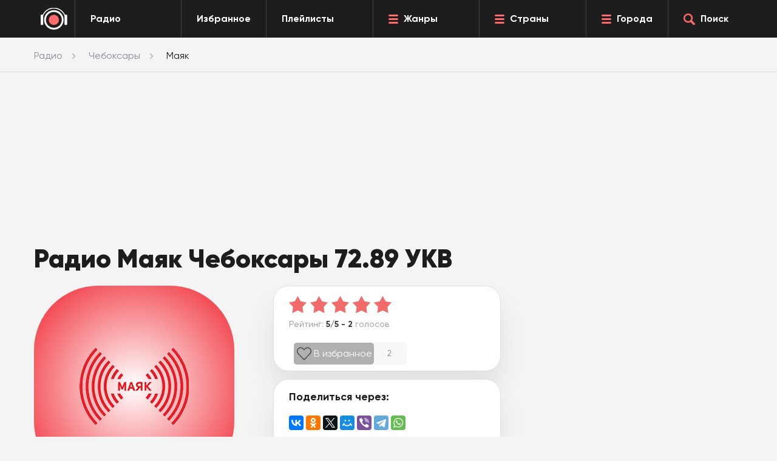

--- FILE ---
content_type: text/html; charset=UTF-8
request_url: https://topradio.me/cheboksaryi/mayak
body_size: 14060
content:
<!DOCTYPE html>
<html class="no-js  page" itemscope itemtype="http://schema.org/RadioStation" lang="ru">
<head>
    <link itemprop="url" rel="canonical" href="https://topradio.me/cheboksaryi/mayak">
    <meta charset="UTF-8" />
    <title>Радио Маяк Чебоксары 72.89 УКВ — слушать онлайн</title>
    <meta name="description" content="Слушайте радио Маяк в Чебоксарах 72.89 УКВ &#9199;&#65039; онлайн прямой эфир в хорошем качестве, бесплатно и без регистрации на TopRadio.me."/>
    <meta itemprop="description" content="Слушайте радио Маяк в Чебоксарах 72.89 УКВ &#9199;&#65039; онлайн прямой эфир в хорошем качестве, бесплатно и без регистрации на TopRadio.me.">
    <base href="https://topradio.me/" />
    <meta charset="utf-8">
    <meta http-equiv="X-UA-Compatible" content="IE=edge">
    <meta itemprop="priceRange" content="Бесплатно"/>
    <meta property="og:type" content="website">
    <meta property="og:url" content="https://topradio.me/cheboksaryi/mayak">
    <meta property="og:title" content="Радио Маяк Чебоксары 72.89 УКВ — слушать онлайн">
    <meta property="og:description" content="Слушайте радио Маяк в Чебоксарах 72.89 УКВ &#9199;&#65039; онлайн прямой эфир в хорошем качестве, бесплатно и без регистрации на TopRadio.me.">
    <meta property="og:image" content="assets/image/radio/180/">
    <meta name="viewport" content="width=device-width, initial-scale=1, maximum-scale=1" />
    
    <link rel="icon" href="favicon.ico" type="image/x-icon">
    <meta name="format-detection" content="telephone=no">
    <meta name="format-detection" content="date=no">
    <meta name="format-detection" content="address=no">
    <meta name="format-detection" content="email=no">
    <meta content="notranslate" name="google">

<script>

    document.addEventListener('DOMContentLoaded', function() {
      if (window.isMobile !== undefined) {
        // console.log(isMobile);
        if (isMobile.any) {
          var rootClasses = ' is-mobile';
          for (key in isMobile) {
            if (typeof isMobile[key] === 'boolean' && isMobile[key] && key !== 'any') rootClasses += ' is-mobile--' + key;
            if (typeof isMobile[key] === 'object' && key !== 'other') {
              for (type in isMobile[key]) {
                if (isMobile[key][type]) rootClasses += ' is-mobile--' + key + '-' + type;
              }
            }
          }
          document.documentElement.className += rootClasses;
        }
      } else {
        console.log('Классы для мобильных не добавлены: в сборке отсутствует isMobile.js');
      }
    });
    </script>
    <script>
        // Обеспечиваем поддержу XMLHttpRequest`а в IE
        var xmlVersions = new Array(
            "Msxml2.XMLHTTP.6.0",
            "MSXML2.XMLHTTP.3.0",
            "MSXML2.XMLHTTP",
            "Microsoft.XMLHTTP"
            );
        if( typeof XMLHttpRequest == "undefined" ) XMLHttpRequest = function() {
        	for(var i in xmlVersions)
        	{
        		try { return new ActiveXObject(xmlVersions[i]); }
        		catch(e) {}
        	}
        	throw new Error( "This browser does not support XMLHttpRequest." );
        };
        
        
        // Собственно, сам наш обработчик. 
        function myErrHandler(message, url, line, columnNo, error, tag = '')
        {
        	var server_url = 'logs.auto-messenger.ru/api/logs';
        	var params = "tag="+tag+"&message="+message+'&url='+url+'&line='+line+'&columnNo='+columnNo+'&error=' + JSON.stringify(error);
        	var req =  new XMLHttpRequest();
        	req.open('POST', 'https://' + server_url , true)
        	req.setRequestHeader("Content-type", "application/x-www-form-urlencoded");
        	req.send(params);
        
        	//console.log('GHJDTHZQ YF CTHDTHT ОШИБКУ!!!')
        	//console.log(message, url, line, columnNo, error, tag)
        	
        	// Чтобы подавить стандартный диалог ошибки JavaScript, 
        	// функция должна возвратить true
        	//return true;
        }
        
        //назначаем обработчик для события onerror
        // window.onerror = myErrHandler;


        function PlayerjsEvents(event,id,info){
           if(event =="loaderror" || event == "error"){
              myErrHandler('Ошибка плеера ' + event, window.location.href, 0, 0, info, 'player')
           }
        }

    </script>

    <style>
        .footer__back.lazy {
            background-image:none;
        }
    </style>
    <link rel="stylesheet" type="text/css" href="newdizine/css/style.css?v=7">
    <link rel="stylesheet" href="newdizine/css/scroll-to-top.css?1.2">
<link rel="stylesheet" href="/assets/components/ajaxform/css/default.css" type="text/css" />
<link rel="stylesheet" href="newdizine/css/easycomm-style.css?v3" type="text/css" />
<script type="text/javascript">easyCommConfig = {"ctx":"web","jsUrl":"\/assets\/components\/easycomm\/js\/web\/","cssUrl":"\/assets\/components\/easycomm\/css\/web\/","imgUrl":"\/assets\/components\/easycomm\/img\/web\/","actionUrl":"\/assets\/components\/easycomm\/action.php","reCaptchaSiteKey":""}</script>
</head><body>
<div id="vid_inpage_div" vid_inpage_pl="10087"></div>  <script type="text/javascript" src="https://videoroll.net/js/inpage_videoroll.js"></script>


  <div class="header">
    <div class="header__drop">
      <div class="dropmenu">
        <div class="center">
          <div class="dropmenu__box dropmenu__box--genres">
            <div class="dropmenu__header">Жанры</div>
             <div class="dropmenu__list"><a class="dropmenu__item" href="zhanryi-station/dzhaz">Джаз</a><a class="dropmenu__item" href="zhanryi-station/diskoteka-90">Дискотека 90</a><a class="dropmenu__item" href="zhanryi-station/pop">Поп</a><a class="dropmenu__item" href="zhanryi-station/razgovornoe">Разговорное</a><a class="dropmenu__item" href="zhanryi-station/rasslabliaiywaia">Расслабляющая</a><a class="dropmenu__item" href="zhanryi-station/retro">Ретро</a><a class="dropmenu__item" href="zhanryi-station/rok">Рок музыка</a><a class="dropmenu__item" href="zhanryi-station/rep">Рэп</a><a class="dropmenu__item" href="zhanryi-station/tanczevalnaya">Танцевальная</a><a class="dropmenu__item" href="zhanryi-station/chillout">Чилаут</a><a class="dropmenu__item" href="zhanryi-station/chanson">Шансон</a><a class="dropmenu__item" href="zhanryi-station/elektronika">Электронная</a><a class="dropmenu__item" href="zhanryi-station">Все жанры</a></div>
            </div>
          <div class="dropmenu__box dropmenu__box--country">
            <div class="dropmenu__header">Страны</div>
             <div class="dropmenu__list"><a class="dropmenu__item" href="strani/belarus">Беларусь</a><a class="dropmenu__item" href="strani/gruziya">Грузия</a><a class="dropmenu__item" href="strani/kazaxstan">Казахстан</a><a class="dropmenu__item" href="strani/polsha">Польша</a><a class="dropmenu__item" href="strani/russia">Россия</a><a class="dropmenu__item" href="strani/usa">США</a><a class="dropmenu__item" href="strani/francziya">Франция</a><a class="dropmenu__item" href="strani">Все страны</a></div>
            </div> 
          <div class="dropmenu__box dropmenu__box--cities">
            <div class="dropmenu__header">Города</div>
             <div class="dropmenu__list"><a class="dropmenu__item" href="volgograd">Волгоград</a><a class="dropmenu__item" href="voronezh">Воронеж</a><a class="dropmenu__item" href="ekaterinburg">Екатеринбург</a><a class="dropmenu__item" href="kazan">Казань</a><a class="dropmenu__item" href="krasnoyarsk">Красноярск</a><a class="dropmenu__item" href="moskva">Москва</a><a class="dropmenu__item" href="nizhnij-novgorod">Нижний Новгород</a><a class="dropmenu__item" href="novosibirsk">Новосибирск</a><a class="dropmenu__item" href="omsk">Омск</a><a class="dropmenu__item" href="perm">Пермь</a><a class="dropmenu__item" href="rostov-na-donu">Ростов-на-Дону</a><a class="dropmenu__item" href="samara">Самара</a><a class="dropmenu__item" href="sankt-peterburg">Санкт-Петербург</a><a class="dropmenu__item" href="ufa">Уфа</a><a class="dropmenu__item" href="chelyabinsk">Челябинск</a><a class="dropmenu__item" href="goroda">Все города</a></div>
           </div>
        </div>
      </div>
      <div class="finder">
        <div class="center">
          <form class="finder__content" name="search" action="rezultatyi-poiska" method="GET" id="ajax_search">
            <div class="finder__input"><input class="input" id="searchInput" type="text" name="query" value="" placeholder="Запрос.." autocomplete="off"></div>
            <div class="finder__button"><button class="btn  btn--red finder__btn" type="submit"><span class="icon icon-search-white"></span></button></div>
          </form>
          <ul class="search_result" id="result"></ul>
        </div>
      </div>
    </div>
    <div class="center2">
      <div class="header__box">
        <div class="header__logo"><a class="logo" href="/" style="display: -webkit-flex;
    display: -moz-flex;
    display: -ms-flex;
    display: -o-flex;
    display: flex;
    height: 100%;
    align-items: center;"><img class="logo__img" src="newdizine/img/logo.png" style="margin:auto" alt="#"></a></div>
        <div class="header__allradio">
          <a class="header-button" href="/">
            <div class="header-button__text">Радио</div>
          </a>
        </div>
        <div class="header__favorite">
          <a class="header-button" href="https://topradio.me/favorites">
            <div class="header-button__text">Избранное</div>
          </a>
        </div>
        <div class="header__allradio">
          <a class="header-button" href="https://topradio.me/play-list">
            <div class="header-button__text">Плейлисты</div>
          </a>
        </div>
        <div class="header__genres">
          <a class="header-button" href="zhanryi-station" data-toggle-dropmenu="genres">
            <div class="header-button__icon icon icon-burger"></div>
            <div class="header-button__text">Жанры</div>
          </a>
        </div>
           <div class="header__genres">
          <a class="header-button" href="strani" data-toggle-dropmenu="country">
            <div class="header-button__icon icon icon-burger"></div>
            <div class="header-button__text">Страны</div>
          </a>
        </div>  
        <div class="header__cities">
          <a class="header-button" href="goroda" data-toggle-dropmenu="cities">
            <div class="header-button__icon icon icon-burger"></div>
            <div class="header-button__text">Города</div>
          </a>
        </div>
        <div class="header__search">
          <a class="header-button search-js" href="#">
            <div class="header-button__icon icon icon-search-red"></div>
            <div class="header-button__text">Поиск</div>
          </a>
        </div>
        <div class="header__menu--mobile">
          <a class="burgermobile burgermobile-js" href="javascript:void(0)">
            <div class="burgermobile__icon icon-burger"></div>
          </a>
        </div>
        <div class="header__search--mobile search-js">
          <a class="searchmobile" href="javascript:void(0)">
            <div class="icon icon-search-red"></div>
          </a>
        </div>
      </div>
    </div>
  </div>  <div class="layout page-chanel">
    <div class="page__breadcrumbs">
<ul itemscope itemtype="http://schema.org/BreadcrumbList" class="breadcrumbs" aria-label="Breadcrumb" role="navigation" ><div class="center"><li itemprop="itemListElement" itemscope itemtype="http://schema.org/ListItem" class="breadcrumbs__item"><a itemprop="item" href="https://topradio.me" class="breadcrumbs__link"><span itemprop="name">Радио</span></a><meta itemprop="position" content="1" /></li><li itemprop="itemListElement" itemscope itemtype="http://schema.org/ListItem" class="breadcrumbs__item"><a itemprop="item" href="cheboksaryi" class="breadcrumbs__link"><span itemprop="name">Чебоксары</span></a><meta itemprop="position" content="2" /></li><li class="breadcrumbs__item" itemprop="itemListElement" itemscope itemtype="http://schema.org/ListItem"><span class="breadcrumbs__span" itemprop="name">Маяк</span></a><meta itemprop="position" content="3" /></li></div></ul>
</div>    <div class="box">
      <div class="box__content">
        <div class="center">
            <!-- Yandex.RTB -->
                  <script>window.yaContextCb=window.yaContextCb||[]</script>
                  <script src="https://yandex.ru/ads/system/context.js" async></script>
                  
            <div class="ads_R" style="height:250px; max-width: 1100px">
        			<!-- Yandex.RTB R-A-1582973-1 -->
                <div id="yandex_rtb_R-A-1582973-1"></div>
                <script>
                window.yaContextCb.push(() => {
                Ya.Context.AdvManager.render({
                "blockId": "R-A-1582973-1",
                "renderTo": "yandex_rtb_R-A-1582973-1"
            })
        })
                </script>	
    				</div>  
          <div class="page-chanel__radio">
            <div class="radio__head">
              
            </div>
            <div class="row">
              <div class="col-xs-12 col-sm-12 col-md-8">
                <div class="radio">
                  <div class="radio__title">
                    <h1 class="h1">Радио Маяк Чебоксары 72.89 УКВ</h1>
                  </div>
                  <div class="radio__content">
                    <div class="radio__l">
                      <div class="radiologo" style="background: -moz-radial-gradient(circle, #ffffff 0%,  #6170c1  100%); background: -webkit-radial-gradient(circle,  #ffffff 0%,  #6170c1 100%); background: radial-gradient(circle,  #ffffff 0%,  #F0232D  100%);">
                          <img itemprop="image" class="radiologo__img" src="assets/image/radio/180/radio_mayak_ru.webp" alt="Радио Маяк Чебоксары логотип" />
                      </div>
                      
<style>
    #player_new {
      background-color: #f4f4f4;
    }
    .playerJs-volume {
        vertical-align: top;
        margin-top: 38px;
    }
    #play {
        cursor: pointer;
    }
    #pause {
        display:none;
        cursor: pointer;
    }
    #load {
        display:none;
        cursor: pointer;
    }
    input[type=range] {
appearance: none;
    height: 10px;
    outline: none;
   
    max-width: 100px;
    margin-left: 0;
    margin-top: 44px;
}

#volumeMute {
    color: #afe9f8;
    display: none;
    vertical-align: top;
    margin-top: 25px;
    cursor: pointer;
}
#volumeUp {
    color: #35687f;
    display: inline-block;
    vertical-align: top;
    margin-top: 25px;
    cursor: pointer;
}
#volumeOff {
    color: #35687f;
    display: none;
    vertical-align: top;
    margin-top: 25px;
    cursor: pointer;
}
#volumeDown {
    color: #35687f;
    display: none;
    vertical-align: top;
    margin-top: 25px;
    cursor: pointer;
}


</style>
<div id="player_new">
                              <svg xml:space="preserve" id="play" class="button-play" viewBox="0 0 100 100" y="0" x="0" xmlns="http://www.w3.org/2000/svg" version="1.1" width="100px" height="100px" xmlns:xlink="http://www.w3.org/1999/xlink" style="width: 100px;height: 100px;background-size:initial;background-repeat-y:initial;background-repeat-x:initial;background-position-y:initial;background-position-x:initial;background-origin:initial;background-image:initial;background-color:rgb(244, 244, 244);background-clip:initial;background-attachment:initial;animation-play-state:paused;"><g class="ldl-scale" style="transform-origin:50% 50%;transform:rotate(0deg) scale(1, 1);animation-play-state:paused"><circle fill="#333" r="39" cy="50" cx="50" style="fill:rgb(221, 83, 83);animation-play-state:paused"></circle>
<path fill="#fefefe" d="M73.265 51.254l-35.594 20.55A1.447 1.447 0 0 1 35.5 70.55v-41.1a1.448 1.448 0 0 1 2.171-1.254l35.594 20.55c.965.558.965 1.95 0 2.508z" style="fill:rgb(255, 255, 255);animation-play-state:paused"></path>
<metadata xmlns:d="" style="animation-play-state:paused"><d:name style="animation-play-state:paused"></d:name>


<d:tags style="animation-play-state:paused"></d:tags>


<d:license style="animation-play-state:paused"></d:license>


<d:slug style="animation-play-state:paused"></d:slug></metadata></g></svg><svg xml:space="preserve" id="pause" class="button-pause" viewBox="0 0 100 100" y="0" x="0" xmlns="http://www.w3.org/2000/svg" version="1.1" width="100px" height="100px" xmlns:xlink="http://www.w3.org/1999/xlink" style="width: 100px;height: 100px;background-size:initial;background-repeat-y:initial;background-repeat-x:initial;background-position-y:initial;background-position-x:initial;background-origin:initial;background-image:initial;background-color:rgb(244, 244, 244);background-clip:initial;background-attachment:initial;animation-play-state:paused;display:none;"><g class="ldl-scale" style="transform-origin:50% 50%;transform:rotate(0deg) scale(1, 1);animation-play-state:paused"><circle fill="#333" r="39" cy="50" cx="50" style="fill:rgb(221, 83, 83);animation-play-state:paused"></circle>
<path fill="#fefefe" d="M45.39 70H34.841c-.666 0-1.205-.54-1.205-1.205v-37.59c0-.666.54-1.205 1.205-1.205H45.39c.666 0 1.205.54 1.205 1.205v37.59c0 .665-.54 1.205-1.205 1.205z" style="fill:rgb(255, 255, 255);animation-play-state:paused"></path>
<path fill="#fefefe" d="M65.159 70H54.61c-.666 0-1.205-.54-1.205-1.205v-37.59c0-.666.54-1.205 1.205-1.205h10.549c.666 0 1.205.54 1.205 1.205v37.59c0 .665-.54 1.205-1.205 1.205z" style="fill:rgb(255, 255, 255);animation-play-state:paused"></path>
<metadata xmlns:d="" style="animation-play-state:paused"><d:name style="animation-play-state:paused"></d:name>


<d:tags style="animation-play-state:paused"></d:tags>


<d:license style="animation-play-state:paused"></d:license>


<d:slug style="animation-play-state:paused"></d:slug></metadata></g></svg><svg xml:space="preserve" id="load"  class="button-load" viewBox="0 0 100 100" y="0" x="0" xmlns="http://www.w3.org/2000/svg"  version="1.1" width="100px" height="100px" xmlns:xlink="http://www.w3.org/1999/xlink" style="width: 100px;height: 100px;background-size:initial;background-repeat-y:initial;background-repeat-x:initial;background-position-y:initial;background-position-x:initial;background-origin:initial;background-image:initial;background-color:rgb(244, 244, 244);background-clip:initial;background-attachment:initial;animation-play-state:paused;"><g class="ldl-scale" style="transform-origin:50% 50%;transform:rotate(0deg) scale(1, 1);animation-play-state:paused"><circle fill="#333" r="40" cy="50" cx="50" style="fill:rgb(221, 83, 83);animation-play-state:paused"></circle>
<g style="animation-play-state:paused"><g style="animation-play-state:paused"><path stroke-linejoin="round" stroke-linecap="round" stroke-width="3.5" stroke="#fff" fill="none" d="M50 74c-13.255 0-24-10.745-24-24s10.745-24 24-24c3.978 0 7.73.968 11.034 2.681" style="stroke:rgb(255, 255, 255);animation-play-state:paused"></path>
<g style="animation-play-state:paused"><path d="M64.92 21.181l-9.797 13.904L66.97 33.03z" fill="#fff" style="fill:rgb(255, 255, 255);animation-play-state:paused"></path></g></g></g>
<g style="animation-play-state:paused"><g style="animation-play-state:paused"><path stroke-linejoin="round" stroke-linecap="round" stroke-width="3.5" stroke="#fff" fill="none" d="M70.843 38.093a23.847 23.847 0 0 1 2.014 4.567" style="stroke:rgb(255, 255, 255);animation-play-state:paused"></path>
<path stroke-dasharray="8.0279,8.0279" stroke-linejoin="round" stroke-linecap="round" stroke-width="3.5" stroke="#fff" fill="none" d="M73.993 50.571c-.231 9.895-6.451 18.309-15.176 21.757" style="stroke:rgb(255, 255, 255);animation-play-state:paused"></path>
<path stroke-linejoin="round" stroke-linecap="round" stroke-width="3.5" stroke="#fff" fill="none" d="M54.97 73.485A24.08 24.08 0 0 1 50 74" style="stroke:rgb(255, 255, 255);animation-play-state:paused"></path></g></g>
<g style="animation-play-state:paused"><path stroke-miterlimit="10" stroke-width="3.5" stroke="#fff" fill="none" d="M56.958 43.019v-3.677H43.042v3.677c0 1.768 1.163 3.327 2.943 4.276 1.065.568 1.702 1.486 1.702 2.469v.471c0 .983-.637 1.902-1.702 2.469-1.78.948-2.943 2.508-2.943 4.276v3.677h13.917V56.98c0-1.768-1.163-3.327-2.943-4.276-1.065-.568-1.702-1.486-1.702-2.469v-.471c0-.983.637-1.902 1.702-2.469 1.779-.948 2.942-2.508 2.942-4.276z" style="stroke:rgb(255, 255, 255);animation-play-state:paused"></path>
<path d="M40.305 39.321h19.39" stroke-miterlimit="10" stroke-linecap="round" stroke-width="3.5" stroke="#fff" fill="none" style="stroke:rgb(255, 255, 255);animation-play-state:paused"></path>
<path d="M40.305 60.679h19.39" stroke-miterlimit="10" stroke-linecap="round" stroke-width="3.5" stroke="#fff" fill="none" style="stroke:rgb(255, 255, 255);animation-play-state:paused"></path></g>
<metadata xmlns:d="" style="animation-play-state:paused"><d:name style="animation-play-state:paused"></d:name>
<d:tags style="animation-play-state:paused"></d:tags>
<d:license style="animation-play-state:paused"></d:license>
<d:slug style="animation-play-state:paused"></d:slug></metadata></g></svg> <svg xml:space="preserve" id="volumeMute" viewBox="0 0 100 100" y="0" x="0" xmlns="http://www.w3.org/2000/svg" id="Layer_1" version="1.1" width="50px" height="50px" xmlns:xlink="http://www.w3.org/1999/xlink" style="width: 50px;height: 50px;background-size:initial;background-repeat-y:initial;background-repeat-x:initial;background-position-y:initial;background-position-x:initial;background-origin:initial;background-image:initial;background-color:rgb(244, 244, 244);background-clip:initial;background-attachment:initial;animation-play-state:paused;"><g class="ldl-scale" style="transform-origin:50% 50%;transform:rotate(0deg) scale(1, 1);animation-play-state:paused"><path fill="#333" d="M44.2 24.3L28.7 36.6l-.3.3H11.9c-1.1 0-1.9.9-1.9 1.9v22.3c0 1.1.9 1.9 1.9 1.9h16.4l.3.3 15.5 12.4c1.3 1 3.1.1 3.1-1.5V25.8c.1-1.6-1.7-2.5-3-1.5z" style="fill:rgb(221, 83, 83);animation-play-state:paused"></path>
<path d="M85 40l-5-5-10 10-10-10-5 5 10 10-10 10 5 5 10-10 10 10 5-5-10-10z" fill="#b93a38" style="fill:rgb(221, 83, 83);animation-play-state:paused"></path>
<metadata xmlns:d="" style="animation-play-state:paused"><d:name style="animation-play-state:paused"></d:name>
<d:tags style="animation-play-state:paused"></d:tags>
<d:license style="animation-play-state:paused"></d:license>
<d:slug style="animation-play-state:paused"></d:slug></metadata></g></svg> <svg xml:space="preserve" id="volumeOff" viewBox="0 0 100 100" y="0" x="0" xmlns="http://www.w3.org/2000/svg" version="1.1" width="50px" height="50px" xmlns:xlink="http://www.w3.org/1999/xlink" style="width: 50px;height: 50px;background-size:initial;background-repeat-y:initial;background-repeat-x:initial;background-position-y:initial;background-position-x:initial;background-origin:initial;background-image:initial;background-color:rgb(244, 244, 244);background-clip:initial;background-attachment:initial;animation-play-state:paused;"><g class="ldl-scale" style="transform-origin:50% 50%;transform:rotate(0deg) scale(1, 1);animation-play-state:paused"><path fill="#333" d="M44.2 24.3L28.7 36.6l-.3.3H11.9c-1.1 0-1.9.9-1.9 1.9v22.3c0 1.1.9 1.9 1.9 1.9h16.4l.3.3 15.5 12.4c1.3 1 3.1.1 3.1-1.5V25.8c.1-1.6-1.7-2.5-3-1.5z" style="fill:rgb(221, 83, 83);animation-play-state:paused"></path>
<metadata xmlns:d="" style="animation-play-state:paused"><d:name style="animation-play-state:paused"></d:name>
<d:tags style="animation-play-state:paused"></d:tags>
<d:license style="animation-play-state:paused"></d:license>
<d:slug style="animation-play-state:paused"></d:slug></metadata></g></svg> <svg xml:space="preserve" id="volumeDown" viewBox="0 0 100 100" y="0" x="0" xmlns="http://www.w3.org/2000/svg" version="1.1" width="50px" height="50px" xmlns:xlink="http://www.w3.org/1999/xlink" style="width: 50px;height: 50px;background-size:initial;background-repeat-y:initial;background-repeat-x:initial;background-position-y:initial;background-position-x:initial;background-origin:initial;background-image:initial;background-color:rgb(244, 244, 244);background-clip:initial;background-attachment:initial;animation-play-state:paused;"><g class="ldl-scale" style="transform-origin:50% 50%;transform:rotate(0deg) scale(1, 1);animation-play-state:paused"><g style="animation-play-state:paused"><path fill="#f0af6b" d="M57.1 60.7c-1.2 0-2.3-.6-2.9-1.7-.9-1.6-.4-3.7 1.2-4.6C57 53.5 58 51.8 58 50s-1-3.5-2.6-4.4c-1.6-.9-2.2-3-1.2-4.6.9-1.6 3-2.2 4.6-1.2 3.6 2.1 5.9 6 5.9 10.2s-2.3 8.1-5.9 10.2c-.6.3-1.1.5-1.7.5z" style="fill:rgb(221, 83, 83);animation-play-state:paused"></path></g>
<path fill="#333" d="M44.2 24.3L28.7 36.6l-.3.3H11.9c-1.1 0-1.9.9-1.9 1.9v22.3c0 1.1.9 1.9 1.9 1.9h16.4l.3.3 15.5 12.4c1.3 1 3.1.1 3.1-1.5V25.8c.1-1.6-1.7-2.5-3-1.5z" style="fill:rgb(221, 83, 83);animation-play-state:paused"></path>
<metadata xmlns:d="" style="animation-play-state:paused"><d:name style="animation-play-state:paused"></d:name>
<d:tags style="animation-play-state:paused"></d:tags>
<d:license style="animation-play-state:paused"></d:license>
<d:slug style="animation-play-state:paused"></d:slug></metadata></g></svg> <svg xml:space="preserve" id="volumeUp" viewBox="0 0 100 100" y="0" x="0" xmlns="http://www.w3.org/2000/svg" version="1.1" width="50px" height="50px" xmlns:xlink="http://www.w3.org/1999/xlink" style="width: 50px;height: 50px;background-size:initial;background-repeat-y:initial;background-repeat-x:initial;background-position-y:initial;background-position-x:initial;background-origin:initial;background-image:initial;background-color:rgb(244, 244, 244);background-clip:initial;background-attachment:initial;animation-play-state:paused;"><g class="ldl-scale" style="transform-origin:50% 50%;transform:rotate(0deg) scale(1, 1);animation-play-state:paused"><g style="animation-play-state:paused"><path fill="#a8b980" d="M63.4 71.6c-1.2 0-2.3-.6-2.9-1.7-.9-1.6-.4-3.7 1.2-4.6 5.5-3.2 8.9-9.1 8.9-15.4s-3.4-12.2-8.9-15.4c-1.6-.9-2.2-3-1.2-4.6.9-1.6 3-2.2 4.6-1.2 7.5 4.4 12.2 12.5 12.2 21.2s-4.7 16.8-12.2 21.2c-.5.4-1.1.5-1.7.5z" style="fill:rgb(221, 83, 83);animation-play-state:paused"></path></g>
<g style="animation-play-state:paused"><path fill="#f0af6b" d="M57.1 60.7c-1.2 0-2.3-.6-2.9-1.7-.9-1.6-.4-3.7 1.2-4.6C57 53.5 58 51.8 58 50s-1-3.5-2.6-4.4c-1.6-.9-2.2-3-1.2-4.6.9-1.6 3-2.2 4.6-1.2 3.6 2.1 5.9 6 5.9 10.2s-2.3 8.1-5.9 10.2c-.6.3-1.1.5-1.7.5z" style="fill:rgb(221, 83, 83);animation-play-state:paused"></path></g>
<path fill="#333" d="M44.2 24.3L28.7 36.6l-.3.3H11.9c-1.1 0-1.9.9-1.9 1.9v22.3c0 1.1.9 1.9 1.9 1.9h16.4l.3.3 15.5 12.4c1.3 1 3.1.1 3.1-1.5V25.8c.1-1.6-1.7-2.5-3-1.5z" style="fill:rgb(221, 83, 83);animation-play-state:paused"></path>
<metadata xmlns:d="" style="animation-play-state:paused"><d:name style="animation-play-state:paused"></d:name>
<d:tags style="animation-play-state:paused"></d:tags>
<d:license style="animation-play-state:paused"></d:license>
<d:slug style="animation-play-state:paused"></d:slug></metadata></g></svg> 
                           <input class="playerJs-volume" id="volume_value" type="range" min="0" max="1" value="0.8" step="0.1" />
                            
                      </div>
                      


<script>
    var aud = new Audio();
    var FILE = "https://icecast-vgtrk.cdnvideo.ru/mayakfm_mp3_128kbps";
	var volumes = document.querySelector('#volume_value');
	var value_volume = volumes.attributes[5].value;
	aud.volume = value_volume;
	aud.autoplay = "autoplay";
	val = aud.volume*100;
	//volumes.style.background = '-webkit-linear-gradient(left ,#35687f 0%,#35687f '+val+'%,#ffffff '+val+'%, #ffffff 100%)';

function updateValue(e) {
    aud.volume = e.target.value;
    val = aud.volume*100;
     aud.muted = false;
    var mute = document.querySelectorAll('#volumeMute');
     mute[0].style.display = 'none';
    //volumes.style.background = '-webkit-linear-gradient(left ,#35687f 0%,#35687f '+val+'%,#ffffff '+val+'%, #ffffff 100%)';
    var up = document.querySelectorAll('#volumeUp');
    var down = document.querySelectorAll('#volumeDown');
    var off = document.querySelectorAll('#volumeOff');
        if( aud.volume > 0.5) {
            up[0].style.display = 'inline-block'; 
            down[0].style.display = 'none';
            off[0].style.display = 'none';
        }else if( aud.volume > 0) {
            down[0].style.display = 'inline-block';
            up[0].style.display = 'none';
            off[0].style.display = 'none';
        }else {
            off[0].style.display = 'inline-block';
            down[0].style.display = 'none';
            up[0].style.display = 'none';
        }
    
}	
volumes.addEventListener('input', updateValue);


    play.addEventListener("click", function() {
        if(FILE.includes('vobook.ru') || FILE.includes('radiokrug.ru')){
            aud.crossOrigin = 'crossorigin'
        } else {
            
        }
        if( /m3u8$/.test(FILE) && Hls.isSupported()) {
            var hls = new Hls();
            hls.loadSource(FILE);
            hls.attachMedia(aud);
            hls.on(Hls.Events.MANIFEST_PARSED, () => {
                
                aud.play();
            });
        } else {
            aud.src = FILE;
            
            aud.play();
        } 
          
    });

    volumeUp.addEventListener("click", function() {
        aud.muted = true;
        var mute = document.querySelectorAll('#volumeMute');
        var up = document.querySelectorAll('#volumeUp');
        up[0].style.display = 'none';
        mute[0].style.display = 'inline-block'; 
    });
    volumeDown.addEventListener("click", function() {
        aud.muted = true;
        var mute = document.querySelectorAll('#volumeMute');
        var down = document.querySelectorAll('#volumeDown');
        down[0].style.display = 'none';
        mute[0].style.display = 'inline-block'; 
    });
    volumeOff.addEventListener("click", function() {
        aud.muted = true;
        var mute = document.querySelectorAll('#volumeMute');
        var off = document.querySelectorAll('#volumeOff');
        off[0].style.display = 'none';
        mute[0].style.display = 'inline-block'; 
    });
    volumeMute.addEventListener("click", function() {
        aud.muted = false;
        var mute = document.querySelectorAll('#volumeMute');
        var up = document.querySelectorAll('#volumeUp');
        var down = document.querySelectorAll('#volumeDown');
        var off = document.querySelectorAll('#volumeOff');
        var volumes = document.querySelector('#volume_value');
        console.log(volumes.value);
        mute[0].style.display = 'none';
        if(volumes.value > 0.5) {
            up[0].style.display = 'inline-block'; 
        }else if(volumes.value > 0) {
            down[0].style.display = 'inline-block'; 
        }else {
            off[0].style.display = 'inline-block';
        }
         
    });
    
     pause.addEventListener("click", function() {

        aud.pause();
          
    });
    
    aud.addEventListener("play", event => {
    console.log('play');
    var plays = document.querySelectorAll('.button-play');
    var load = document.querySelectorAll('.button-load');
        
    plays[0].style.display = 'none';
    load[0].style.display = 'inline-block'; 
    });
    
    aud.addEventListener("canplay", event => {
      console.log('canplay');
      var load = document.querySelectorAll('.button-load');
      var pause = document.querySelectorAll('.button-pause');
      load[0].style.display = 'none';
    pause[0].style.display = 'inline-block';
  
    });
    
    aud.addEventListener("pause", event => {
      console.log('pause');
      var plays = document.querySelectorAll('.button-play');
      var pause = document.querySelectorAll('.button-pause');
      pause[0].style.display = 'none';
      plays[0].style.display = 'inline-block';
  
    });


</script>

                   
                    
                         
                    </div>
                    
                    <div class="radio__r">
                    
                        <div class="radio__rating">
    <div class="playrating">
        <div class="whitebox">
            <div class="playrating__content">
                <div class="ec-rating ec-clearfix up" id="head-ec-rating" style="display:none">
                    <div class="ec-rating-stars">
                        <span data-rating="1" class="active"></span>
                        <span data-rating="2" class="active"></span>
                        <span data-rating="3" class="active"></span>
                        <span data-rating="4" class="active"></span>
                        <span data-rating="5" class="active"></span>
                    </div>
                </div>
                <div class="playrating__starts">
                    <meta itemprop="name" content="Маяк">
<div itemprop="aggregateRating" itemscope="" itemtype="http://schema.org/AggregateRating">
    <meta itemprop="bestRating" content="5"> 
    <meta itemprop="ratingValue" content="5"> 
    <meta itemprop="ratingCount" content="2"> 
</div>
<div id="rating_simple" data-valuerating="5" data-countrating="2"></div>
                    <div class="rating" 
                            rs="0" 
                            rv="5" 
                            plus="5"
                            title="5" 
                            percent="50"
                        >
                        <div class="rating__current" style="width: 100%"></div>
                    </div>
                </div>
                
                <div class="playrating__text">
                    Рейтинг: <b>5/5 - 2</b> голосов
                </div>
            </div>
    
            <div id="favorite">
                <span id="like-favorite">
                    <label class="checkbox-label-radio">
                        <input type="checkbox" value="7479" name="" onchange="changeFavorite($(this))">
                        <span></span>
                        В избранное
                    </label>
                </span>
                <span id="count-favorites" title="В избранном">2</span>
            </div>
        </div>
    </div>
</div>

<script>
function changeFavorite(input){
	radio_id = $(input).val();
	checked = $(input).prop('checked');
    favoritesradio = $.cookie('favoritesradio');
    console.log(radio_id, checked, favoritesradio)
    if ( favoritesradio == null ) {
        $.cookie('favoritesradio', radio_id, { expires: 365, path: '/' });
    }else{
        arr = favoritesradio.split(',');
        if(checked){
            arr.push(radio_id);
        }else{
            arr = $.grep(arr, function(value) {
              return value != radio_id;
            });
        }
        favoritesradio = arr.join()
        $.cookie('favoritesradio', favoritesradio, { expires: 365, path: '/' });
    }
	$.ajax({
      url: '/ajax',
      type: 'POST',
      data: { checked : checked , id: radio_id, action: 'catalogfavorite'},
      success: function(count) {
          $('#count-favorites').text(count);
      }
    });
}
</script> 
                          
                      <div class="radio__share">
                        <div class="share">
                          <div class="whitebox">
                            <div class="share__content">
                              <div class="share__title h3">Поделиться через:</div>
                              <script src="//yastatic.net/es5-shims/0.0.2/es5-shims.min.js"></script>
                              <script src="//yastatic.net/share2/share.js"></script>
                              <div class="ya-share2" data-services="vkontakte,odnoklassniki,twitter,moimir,viber,telegram,whatsapp" data-counter=""></div>
                              <br>
                              <div></div>
                              <div id="ajax-playlist"></div>
                            </div>
                          </div>
                        </div>
                      </div>
                    </div>
                  </div>
                  
                  <div class="radio__listenalso">
                    <div class="listenalso"></div>
                  </div>
                </div>
              </div>
                  <div class="col-xs-12 col-sm-12 col-md-4 ">
                
                <div class="bn">
                
                <style type="text/css">
                    .adslot1 { display:inline-block; width: 300px; height: 600px; margin-bottom:15px; }
                    @media (max-width:800px) { .adslot1 {width: 300px; height: 280px; } }
                </style>
                <div class="adslot1">
                    <!-- Yandex.RTB R-A-1582973-2 -->
                        <div id="yandex_rtb_R-A-1582973-2"></div>
                        <script>
                        window.yaContextCb.push(() => {
                        Ya.Context.AdvManager.render({
                        "blockId": "R-A-1582973-2",
                        "renderTo": "yandex_rtb_R-A-1582973-2"
                    })
                })
                        </script>
                    
                </div>
              </div>
            </div>
            </div>
            <!--<p>Слушайте Радио Маяк в Чебоксарах на 72.89 УКВ онлайн бесплатно прямой эфир, в хорошем качестве на TopRadio.me, запустив плеер выше</p>-->
          </div>
           
        </div>
      </div>
     
    </div>
    <div class="page-chanel__other">
              <div class="box box---back">
          
          
          
                           
                         
                    
        
        
        
      </div>
        <div class="box box---back">
          <div class="box__content">
            <div class="center">
                  <div class="box__head ">
                    <div class="supertitle  supertitle--thronem ">
                      <div class="supertitle__icon">
                        <div class="icon-title-3"></div>
                      </div>
                      <div class="supertitle__title">
                        <h2 class="h2">Слушайте также</h2>
                      </div>
                    </div>
                  </div>
                  <div class="box__list">
                <div class="other">
                <div class="radioitems">
                  <div class="radioitems__hidden">
                           <div class="radioitems__item">
                      <a class="radioitem" href="business-fm">
                        <div class="radioitem__logo" style="background: -moz-radial-gradient(circle, #ffffff 0%,  #6D6D6D  100%); background: -webkit-radial-gradient(circle,  #ffffff 0%,  #6D6D6D 100%); background: radial-gradient(circle,  #ffffff 0%,  #6D6D6D  100%);"><img class="radioitem__img" style="width:100px;" src="assets/image/radio/100/business-fm.png" loading="lazy" alt="Радио Business FM логотип" /></div>
                        <div class="radioitem__name">Business FM</div>
                      </a>
                    </div><div class="radioitems__item">
                      <a class="radioitem" href="vesti-fm">
                        <div class="radioitem__logo" style="background: -moz-radial-gradient(circle, #000000 0%,  #000000  100%); background: -webkit-radial-gradient(circle,  #000000 0%,  #000000 100%); background: radial-gradient(circle,  #000000 0%,  #000000  100%);"><img class="radioitem__img" style="width:100px;" src="assets/image/radio/100/vesti-fm.webp" loading="lazy" alt="Радио Вести FM логотип" /></div>
                        <div class="radioitem__name">Вести FM</div>
                      </a>
                    </div><div class="radioitems__item">
                      <a class="radioitem" href="govorit-moskva">
                        <div class="radioitem__logo" style="background: -moz-radial-gradient(circle, #D20703 0%,  #D20703  100%); background: -webkit-radial-gradient(circle,  #D20703 0%,  #D20703 100%); background: radial-gradient(circle,  #D20703 0%,  #D20703  100%);"><img class="radioitem__img" style="width:100px;" src="assets/image/radio/100/govorit-moskva.png" loading="lazy" alt="Радио Говорит Москва логотип" /></div>
                        <div class="radioitem__name">Говорит Москва</div>
                      </a>
                    </div><div class="radioitems__item">
                      <a class="radioitem" href="gordost">
                        <div class="radioitem__logo" style="background: -moz-radial-gradient(circle, #e40c1b 0%,  #e40c1b  100%); background: -webkit-radial-gradient(circle,  #e40c1b 0%,  #e40c1b 100%); background: radial-gradient(circle,  #e40c1b 0%,  #e40c1b  100%);"><img class="radioitem__img" style="width:100px;" src="assets/image/radio/100/radio-gordost.jpg" loading="lazy" alt="Радио Гордость логотип" /></div>
                        <div class="radioitem__name">Гордость</div>
                      </a>
                    </div><div class="radioitems__item">
                      <a class="radioitem" href="dorozhnoe">
                        <div class="radioitem__logo" style="background: -moz-radial-gradient(circle, #ffffff 0%,  #FFCC01  100%); background: -webkit-radial-gradient(circle,  #ffffff 0%,  #FFCC01 100%); background: radial-gradient(circle,  #ffffff 0%,  #FFCC01  100%);"><img class="radioitem__img" style="width:100px;" src="assets/image/radio/100/dorojnoe-radio.webp" loading="lazy" alt="Дорожное Радио логотип" /></div>
                        <div class="radioitem__name">Дорожное Радио</div>
                      </a>
                    </div><div class="radioitems__item">
                      <a class="radioitem" href="zvezda">
                        <div class="radioitem__logo" style="background: -moz-radial-gradient(circle, #ffffff 0%,  #C8C8C8  100%); background: -webkit-radial-gradient(circle,  #ffffff 0%,  #C8C8C8 100%); background: radial-gradient(circle,  #ffffff 0%,  #C8C8C8  100%);"><img class="radioitem__img" style="width:100px;" src="assets/image/radio/100/radio-zvezda.webp" loading="lazy" alt="Радио Звезда логотип" /></div>
                        <div class="radioitem__name">Звезда</div>
                      </a>
                    </div><div class="radioitems__item">
                      <a class="radioitem" href="iz-ru">
                        <div class="radioitem__logo" style="background: -moz-radial-gradient(circle, #724C9F 0%,  #724C9F  100%); background: -webkit-radial-gradient(circle,  #724C9F 0%,  #724C9F 100%); background: radial-gradient(circle,  #724C9F 0%,  #724C9F  100%);"><img class="radioitem__img" style="width:100px;" src="assets/image/radio/100/izvestiya.jpg" loading="lazy" alt="Радио Известия логотип" /></div>
                        <div class="radioitem__name">Известия</div>
                      </a>
                    </div><div class="radioitems__item">
                      <a class="radioitem" href="kommersant-fm">
                        <div class="radioitem__logo" style="background: -moz-radial-gradient(circle, #ffffff 0%,  #4b6d99  100%); background: -webkit-radial-gradient(circle,  #ffffff 0%,  #4b6d99 100%); background: radial-gradient(circle,  #ffffff 0%,  #4b6d99  100%);"><img class="radioitem__img" style="width:100px;" src="assets/image/radio/100/kommersant-fm.webp" loading="lazy" alt="Радио Коммерсант FM логотип" /></div>
                        <div class="radioitem__name">Коммерсант FM</div>
                      </a>
                    </div><div class="radioitems__item">
                      <a class="radioitem" href="komsomolskaya-pravda">
                        <div class="radioitem__logo" style="background: -moz-radial-gradient(circle, #ffffff 0%,  #0091F0  100%); background: -webkit-radial-gradient(circle,  #ffffff 0%,  #0091F0 100%); background: radial-gradient(circle,  #ffffff 0%,  #0091F0  100%);"><img class="radioitem__img" style="width:100px;" src="assets/image/radio/100/komsomolskaya-pravda.png" loading="lazy" alt="Радио Комсомольская Правда логотип" /></div>
                        <div class="radioitem__name">Комсомольская Правда</div>
                      </a>
                    </div><div class="radioitems__item">
                      <a class="radioitem" href="moskva-fm">
                        <div class="radioitem__logo" style="background: -moz-radial-gradient(circle, #ffffff 0%,  #E04E67  100%); background: -webkit-radial-gradient(circle,  #ffffff 0%,  #E04E67 100%); background: radial-gradient(circle,  #ffffff 0%,  #E04E67  100%);"><img class="radioitem__img" style="width:100px;" src="assets/image/radio/100/moskva-fm.png" loading="lazy" alt="Москва FM логотип" /></div>
                        <div class="radioitem__name">Москва FM</div>
                      </a>
                    </div><div class="radioitems__item">
                      <a class="radioitem" href="mosradio">
                        <div class="radioitem__logo" style="background: -moz-radial-gradient(circle, #ffffff 0%,  #a3d4ff  100%); background: -webkit-radial-gradient(circle,  #ffffff 0%,  #a3d4ff 100%); background: radial-gradient(circle,  #ffffff 0%,  #a3d4ff  100%);"><img class="radioitem__img" style="width:100px;" src="assets/image/radio/100/radio-moskviy.png" loading="lazy" alt="Радио Москвы логотип" /></div>
                        <div class="radioitem__name">Москвы</div>
                      </a>
                    </div><div class="radioitems__item">
                      <a class="radioitem" href="nashe">
                        <div class="radioitem__logo" style="background: -moz-radial-gradient(circle, #C7383B 0%,  #C7383B  100%); background: -webkit-radial-gradient(circle,  #C7383B 0%,  #C7383B 100%); background: radial-gradient(circle,  #C7383B 0%,  #C7383B  100%);"><img class="radioitem__img" style="width:100px;" src="assets/image/radio/100/nashe-radio.webp" loading="lazy" alt="НАШЕ Радио логотип" /></div>
                        <div class="radioitem__name">НАШЕ Радио</div>
                      </a>
                    </div><div class="radioitems__item">
                      <a class="radioitem" href="retro-fm">
                        <div class="radioitem__logo" style="background: -moz-radial-gradient(circle, #ffffff 0%,  #F9CEE1  100%); background: -webkit-radial-gradient(circle,  #ffffff 0%,  #F9CEE1 100%); background: radial-gradient(circle,  #ffffff 0%,  #F9CEE1  100%);"><img class="radioitem__img" style="width:100px;" src="assets/image/radio/100/retro-fm.webp" loading="lazy" alt="Ретро ФМ логотип" /></div>
                        <div class="radioitem__name">Ретро FM</div>
                      </a>
                    </div><div class="radioitems__item">
                      <a class="radioitem" href="rossii">
                        <div class="radioitem__logo" style="background: -moz-radial-gradient(circle, #ffffff 0%,  #91d4ff  100%); background: -webkit-radial-gradient(circle,  #ffffff 0%,  #91d4ff 100%); background: radial-gradient(circle,  #ffffff 0%,  #91d4ff  100%);"><img class="radioitem__img" style="width:100px;" src="assets/image/radio/100/radio-rossii.webp" loading="lazy" alt="Радио России логотип" /></div>
                        <div class="radioitem__name">Радио России</div>
                      </a>
                    </div><div class="radioitems__item">
                      <a class="radioitem" href="russkoe">
                        <div class="radioitem__logo" style="background: -moz-radial-gradient(circle, #ffffff 0%,  #537bf0  100%); background: -webkit-radial-gradient(circle,  #ffffff 0%,  #537bf0 100%); background: radial-gradient(circle,  #ffffff 0%,  #537bf0  100%);"><img class="radioitem__img" style="width:100px;" src="assets/image/radio/100/rus-radio.webp" loading="lazy" alt="Русское Радио логотип" /></div>
                        <div class="radioitem__name">Русское Радио</div>
                      </a>
                    </div><div class="radioitems__item">
                      <a class="radioitem" href="solovyov-fm">
                        <div class="radioitem__logo" style="background: -moz-radial-gradient(circle, #282528 0%,  #282528  100%); background: -webkit-radial-gradient(circle,  #282528 0%,  #282528 100%); background: radial-gradient(circle,  #282528 0%,  #282528  100%);"><img class="radioitem__img" style="width:100px;" src="assets/image/radio/100/soloviev-fm.webp" loading="lazy" alt="Соловьёв FM логотип" /></div>
                        <div class="radioitem__name">Соловьёв FM</div>
                      </a>
                    </div><div class="radioitems__item">
                      <a class="radioitem" href="sputnik-msk">
                        <div class="radioitem__logo" style="background: -moz-radial-gradient(circle, #ffffff 0%,  #868686  100%); background: -webkit-radial-gradient(circle,  #ffffff 0%,  #868686 100%); background: radial-gradient(circle,  #ffffff 0%,  #868686  100%);"><img class="radioitem__img" style="width:100px;" src="assets/image/radio/100/radio-sputnik-msk.png" loading="lazy" alt="Радио Спутник логотип" /></div>
                        <div class="radioitem__name">Спутник</div>
                      </a>
                    </div><div class="radioitems__item">
                      <a class="radioitem" href="yumor-fm">
                        <div class="radioitem__logo" style="background: -moz-radial-gradient(circle, #FFFDCA 0%,  #FFF100  100%); background: -webkit-radial-gradient(circle,  #FFFDCA 0%,  #FFF100 100%); background: radial-gradient(circle,  #FFFDCA 0%,  #FFF100  100%);"><img class="radioitem__img" style="width:100px;" src="assets/image/radio/100/yumor_fm.webp" loading="lazy" alt="Радио Юмор ФМ логотип" /></div>
                        <div class="radioitem__name">Юмор FM</div>
                      </a>
                    </div>
                         
                      </div>
                    </div>
                  </div>

            </div>
          </div>
        </div>
      </div>
    </div>
    
    <div class="page-chanel__about">
      <div class="box box---back">
        <div class="box__content">
          <div class="center">
            <div class="about">
              <div class="about__header">
                <div class="about__text">
                  
                </div>
              </div>
            </div>
           
          </div>
        </div>
      </div>
    </div>
    <div class="page-chanel__info">
      <div class="box box---back-tablet">
        <div class="box__content">
          <div class="center">
            <div class="info">
              <div class="info__header">
                <div class="info__title">
                  <h3 class="h3">Контактная информация:</h3>
                </div>
              </div>
              <div class="info__box">
                <div class="row">
                  <div class="col-xs-12 col-sm-12 col-md-6">
                    <div class="info__list">
                      <div class="infolist">
                        <div class="whitebox">
                          <div class="infolist__item whitebox__inner">
                            <div class="infolist__icon">
                              <div class="icon-props-1"></div>
                            </div>
                            <div class="infolist__data">
                              <div class="infolist__name">Жанр:</div>
                              <div class="infolist__value"><a href='https://topradio.me/zhanryi-station/novostnoe'>Информационное</a>, <a href='https://topradio.me/zhanryi-station/razgovornoe'>Разговорное</a>. </div>
                            </div>
                          </div>
                          <!-- <div class="infolist__item whitebox__inner">
                            <div class="infolist__icon">
                              <div class="icon-props-2"></div>
                            </div>
                            <div class="infolist__data">
                              <div class="infolist__name">Дата основания:</div>
                              <div class="infolist__value">1 августа 1964 года</div>
                            </div>
                          </div> -->
                 <div class="infolist__item whitebox__inner">
                            <div class="infolist__icon">
                              <div class="icon-props-3"></div>
                            </div>
                            <div class="infolist__data">
                              <div class="infolist__name">ФМ частота:</div>
                              <div class="infolist__value">72.89 УКВ</div>
                            </div>
                          </div>
                          <!-- <div class="infolist__item whitebox__inner">
                            <div class="infolist__icon">
                              <div class="icon-props-3"></div>
                            </div>
                            <div class="infolist__data">
                              <div class="infolist__name">Битрейт:</div>
                              <div class="infolist__value">44 kHz, 192 kbps, Stereo</div>
                            </div>
                          </div> -->
                         
                           <div class="infolist__item whitebox__inner">
                            <div class="infolist__icon">
                              <div class="icon-props-5"></div>
                            </div>
                            <div class="infolist__data">
                              <div class="infolist__name">Страна:</div>
                              <div class="infolist__value">Россия</div>
                            </div>
                          </div>
                         <div class="infolist__item whitebox__inner">
                            <div class="infolist__icon">
                              <div class="icon-props-6"></div>
                            </div>
                            <div class="infolist__data">
                              <div class="infolist__name">Город:</div>
                              <div class="infolist__value">Чебоксары</div>
                            </div>
                          </div>
                          <div class="infolist__item whitebox__inner">
                            <div class="infolist__icon">
                              <div class="icon-props-7"></div>
                            </div>
                            <div class="infolist__data">
                              <div class="infolist__name">Адрес:</div>
                              <div class="infolist__value" itemprop="address">5-я улица Ямского Поля, 19/21</div>
                            </div>
                          </div>
                          <div class="infolist__item whitebox__inner">
                            <div class="infolist__icon">
                              <div class="icon-props-8"></div>
                            </div>
                            <div class="infolist__data">
                              <div class="infolist__name">Email:</div>
                              <div class="infolist__value" itemprop="email">radiomayak@smotrim.ru</div>
                            </div>
                          </div>
                         <div class="infolist__item whitebox__inner">
                            <div class="infolist__icon">
                              <div class="icon-props-9"></div>
                            </div>
                            <div class="infolist__data">
                              <div class="infolist__name">Официальный сайт:</div>
                              <div class="infolist__value"><a href="https://smotrim.ru/radiomayak" rel="nofollow" target="_blank" itemprop="SameAs">https://smotrim.ru/radiomayak</a></div>
                            </div>
                          </div>
                        <div class="infolist__item whitebox__inner">
                            <div class="infolist__icon">
                              <div class="icon-props-10"></div>
                            </div>
                            <div class="infolist__data">
                              <div class="infolist__name">Телефон:</div>
                              <div class="infolist__value" itemprop="telephone">+ 7 (495) 955-85-69, <br>+ 7 (495) 728-71-71 - прямой эфир</div>
                            </div>
                          </div>
                          
                        </div>
                      </div>
                    </div>
                  </div>
                  <div class="col-xs-12 col-sm-12 col-md-6">
                    <div class="info__social">
                      <div class="infosocial">
                        <div class="whitebox">
                          <div class="infosocial__content">
                            
                           <a class="infosocial__item infosocial__item--vk" href="https://vk.com/mayakfm"  rel="nofollow" target="_blank"><span class="infosocial__icon"><img src="newdizine/img/infosocial-vk.png" alt="#"/></span><span class="infosocial__name">ВКонтакте</span></a>
                             <!-- 
                             <a class="infosocial__item infosocial__item--fb" href="https://www.facebook.com/radiomayak"  rel="nofollow" target="_blank"><span class="infosocial__icon"><img src="newdizine/img/infosocial-fb.png" alt="#"/></span><span class="infosocial__name">Facebook</span></a> -->
                              
                              <a class="infosocial__item infosocial__item--ok" href="https://ok.ru/mayakfm"  rel="nofollow" target="_blank"><span class="infosocial__icon"><img src="newdizine/img/infosocial-ok.png" alt="#"/></span><span class="infosocial__name">Одноклассники</span></a>
                              <!-- 
                              <a class="infosocial__item infosocial__item--inst" href="https://www.instagram.com/radiomayak/"  rel="nofollow" target="_blank"><span class="infosocial__icon"><img src="newdizine/img/infosocial-inst.png" alt="#"/></span><span class="infosocial__name">Instagram</span></a> -->
                             
                             <a class="infosocial__item infosocial__item--you" href="https://twitter.com/radio_mayak"  rel="nofollow" target="_blank"><span class="infosocial__icon"><img src="newdizine/img/infosocial-tw.png" alt="#"/></span><span class="infosocial__name">Twitter</span></a> 
                              
                              
                                    
                          </div>
                        </div>
                      </div>
                    </div>
                  </div>
                </div>
              </div>
            </div>
          </div>
        </div>
      </div>
    </div>

 <div class="page-chanel__comments">
      <div class="center">
        <div class="comments">
          <div class="comments__header">
            <div class="comments__title">
              <div class="comments__h1">
                <h4 class="h4">Комментарии:</h4>
                <div class="comments__number">0</div>
              </div>
            </div>
            <div class="comments__add"><button class="btn  btn--red" id="id_comment" >Добавить комментарий</button></div>
          </div>
              <div class="page-chanel__addcomment">
      <div class="center">
        <div class="addcomment" id="add" style="display:none;">
    
  
           <div class="addcomment__header">
    <h4 class="addcomment__title h4">Добавить комментарий</h4>
</div>
           <form class="form well ec-form addcomment__form" method="post" role="form" id="ec-form-ec-form-7479" data-fid="ec-form-7479" action="#">
    <input type="hidden" name="thread" value="7479">

    <div class="form-group ec-antispam">
        <label for="ec-address-ec-form-7479" class="control-label">Антиспам поле. Его необходимо скрыть через css</label>
        <input type="text" name="address" class="form-control" id="ec-address-ec-form-7479" value="" />
    </div>

    <div class="form-group addcomment__item">
        <label for="ec-user_name-ec-form-7479" class="control-label addcomment__label">Ваше имя:</label>
        <div class="addcomment__input"></div><input type="text" name="user_name" class="form-control input inputlabel__field" id="ec-user_name-ec-form-7479" value="" />
        <span class="ec-error help-block" id="ec-user_name-error-ec-form-7479"></span>
    </div>

 <div class="form-group addcomment__item">
        <label for="ec-text-ec-form-7479" class="control-label">Ваш комментарий:</label>
        <div class="addcomment__input"></div><textarea type="text" name="text" class="form-control input inputlabel__field" rows="5" id="ec-text-ec-form-7479"></textarea>
        <span class="ec-error help-block" id="ec-text-error-ec-form-7479"></span>
    </div>

    <div class="form-group">
        <label for="ec-rating-ec-form-7479" class="control-label addcomment__label">Ваша оценка:</label>
        <input type="hidden" name="rating" id="ec-rating-ec-form-7479" value="" />
        <div class="addcomment__input">
            <div class="addcomment__ratingset">
        <div class="ec-rating ec-clearfix ratingset" data-storage-id="ec-rating-ec-form-7479">
            <div class="ec-rating-stars ratingset__background ratingset-js">
                <span data-rating="1" data-description="Плохо" class="ratingset__star icon-star-s-gray"></span>
                <span data-rating="2" data-description="Есть и получше" class="ratingset__star icon-star-s-gray"></span>
                <span data-rating="3" data-description="Средне" class="ratingset__star icon-star-s-gray"></span>
                <span data-rating="4" data-description="Хорошо" class="ratingset__star icon-star-s-gray"></span>
                <span data-rating="5" data-description="Отлично! Рекомендую!" class="ratingset__star icon-star-s-gray"></span>
            </div>
            <div class="ec-rating-description">Оцените от 1 до 5</div>
        </div>
        </div>
        </div>
        <span class="ec-error help-block" id="ec-rating-error-ec-form-7479"></span>
    </div>

   
    
    <div class="form-actions">
        <input type="submit" class="btn btn-primary btn--red" name="send" value="Добавить" />
    </div>
</form>
<div id="ec-form-success-ec-form-7479"></div>
        
        </div>
      </div>
    </div>
           
    
        
        </div>
      </div>
    </div> 
  </div>
 <div class="footer">
     <!-- Yandex.RTB R-A-1582973-3 -->
<script>
window.yaContextCb.push(() => {
    Ya.Context.AdvManager.render({
        "blockId": "R-A-1582973-3",
        "type": "floorAd",
        "platform": "touch"
    })
})
</script>
    <div class="footer__back lazy">
      <div class="footer__inner">
        <div class="center">
          <div class="footer__menu">
            <div class="footermenu">
              <div class="footermenu__item footermenu__item--add">
                <a class="addradio" href="dobavit-radio">
                  <div class="addradio__icon">
                    <div class="icon-plus"></div>
                  </div>
                  <div class="addradio__text">Добавить радио</div>
                </a>
              </div>
              <div class="footermenu__item"><a class="footermenu__link" href="privacy">Политика конфиденциальности</a></div>
              <div class="footermenu__item"><a class="footermenu__link" href="copyright">Правообладателям</a></div>
              <div class="footermenu__item"><a class="footermenu__link" href="kontaktyi">Контакты</a></div>
              <div class="footermenu__item"><a class="footermenu__link" href="about">О нас</a></div>
              <div class="footermenu__item"><a class="footermenu__link" href="help">Помощь</a></div>
            </div>
          </div>
          <div class="footer__copy">
            <div class="copy">
              <div class="copy__description">Все права на аудио и видео материалы, представленные на нашем сайте, принадлежат их законным владельцам.</div>
              <div class="copy__text">TopRadio.me 2015-2026</div>
            </div>
          </div>
        </div>
      </div>
    </div>
  </div>
 <button id="scroll-to-top" class="scroll-to-top" title="Наверх"><img src="/assets/image/radio/tap-to-top-sm.webp" alt="Вверх" class="scroll-arrow"></button>
<script src="newdizine/js/jquery.min.js"></script>
<script src="newdizine/js/jquery-migrate.min.js"></script>
<script src="assets/data/scroll-to-top.js"></script>
<!--<script src="newdizine/js/perfetto.min.js"></script>-->

<!--<script src="newdizine/js/new_player.js"></script>-->
<script src="newdizine/js/global-script.js"></script>
<!--script>
Perfetto.init({
  0: 'radio-chanel-1',
  768: 'radio-chanel-2',
  1132: 'radio-chanel-3'
})
</script-->

<script>
    document.addEventListener("DOMContentLoaded", function() {
  var lazyloadImages;    

  if ("IntersectionObserver" in window) {
    lazyloadImages = document.querySelectorAll(".lazy");
    var imageObserver = new IntersectionObserver(function(entries, observer) {
      entries.forEach(function(entry) {
        if (entry.isIntersecting) {
          var image = entry.target;
          image.classList.remove("lazy");
          imageObserver.unobserve(image);
        }
      });
    });

    lazyloadImages.forEach(function(image) {
      imageObserver.observe(image);
    });
  } else {  
    var lazyloadThrottleTimeout;
    lazyloadImages = document.querySelectorAll(".lazy");
    
    function lazyload () {
      if(lazyloadThrottleTimeout) {
        clearTimeout(lazyloadThrottleTimeout);
      }    

      lazyloadThrottleTimeout = setTimeout(function() {
        var scrollTop = window.pageYOffset;
        lazyloadImages.forEach(function(img) {
            if(img.offsetTop < (window.innerHeight + scrollTop)) {
              img.src = img.dataset.src;
              img.classList.remove('lazy');
            }
        });
        if(lazyloadImages.length == 0) { 
          document.removeEventListener("scroll", lazyload);
          window.removeEventListener("resize", lazyload);
          window.removeEventListener("orientationChange", lazyload);
        }
      }, 20);
    }

    document.addEventListener("scroll", lazyload);
    window.addEventListener("resize", lazyload);
    window.addEventListener("orientationChange", lazyload);
  }
})
</script>


<script>
$( "#id_comment" ).click(function() {
$('#add').css('display', 'block');
$( "#id_comment" ).css('display','none');
}); 
$(document).ready(function(){
  $(".playrating__content").mouseover(function(){
      $('.playrating__starts').hide();
      $('.ec-rating.ec-clearfix.up').css('padding-bottom','10px'); 
    $('.ec-rating.ec-clearfix.up').show();  
    
  });
  $(".playrating__content").mouseout(function(){
   $('.ec-rating.ec-clearfix.up').hide();
   $('.playrating__starts').show();
  });
});
$( "#head-ec-rating" ).click(function() {
$('html, body').animate({ scrollTop: $("#id_comment").offset().top }, 500);
$('#add').css('display', 'block');
$( "#id_comment" ).css('display','none');
});

$("#comment_show").click(function getData($this){
var data = $(this).data();
Data = $("#comment_show").attr("data-offset1");
Data = Number(Data);
data.offset = Data;
data.action = "more";
data.value = 7479;
$.post("/ajax", data, function(data) {
// Выдаем ответ
if(data){
$(".ec-message").remove();
$(".page-chanel__addcomment").append(data);
Data = Number(Data) + 10;
Data = String(Data);
$('#comment_show').attr('data-offset1', Data);
Data1 = $("#comment_show").attr("data-offset1");
Total = $("#comment_show").attr("data-page");
Data1 = Number(Data1) - 10;
Total = Number(Total);
if(Total < Data1){$('#comment_show').remove();}
}else{
//document.getElementById(".sitebar.grid__box.fm.radio_katalog").innerHTML = '';
}
});
              
          });
          
Valuerating = $("#rating_simple").attr("data-valuerating");
Valuerating = Number(Valuerating);
Countrating = $("#rating_simple").attr("data-countrating");
Countrating = Number(Countrating);
valuenewrating = $("#value_new_rating").attr("data-valuenewrating");
valuenewrating = Number(valuenewrating);
newcountrating = $("#count_new_rating").attr("data-count_new_rating");
newcountrating = Number(newcountrating);
itogcount = Countrating + newcountrating;
allstar = (Valuerating * Countrating) + (valuenewrating * newcountrating);
itogvalue = allstar / itogcount;
itogvalue = itogvalue.toFixed(1);
itogwidth = itogvalue * 20;
itogwidth = itogwidth.toFixed();
itogwidth = String(itogwidth) + '%';
$('#value_new_rating').html(itogvalue);
$('#count_new_rating').html(itogcount);
//$('#count_meta').attr('content',itogcount);
//$('#value_meta').attr('content',itogvalue);
$('.rating__current').css('width', itogwidth)
</script>
<!-- Yandex.Metrika counter --> <script type="text/javascript" > (function (d, w, c) { (w[c] = w[c] || []).push(function() { try { w.yaCounter45844692 = new Ya.Metrika2({ id:45844692, clickmap:true, trackLinks:true, accurateTrackBounce:true, webvisor:true }); } catch(e) { } }); var n = d.getElementsByTagName("script")[0], s = d.createElement("script"), f = function () { n.parentNode.insertBefore(s, n); }; s.type = "text/javascript"; s.async = true; s.src = "https://mc.yandex.ru/metrika/tag.js"; if (w.opera == "[object Opera]") { d.addEventListener("DOMContentLoaded", f, false); } else { f(); } })(document, window, "yandex_metrika_callbacks2"); </script> <noscript><div><img src="https://mc.yandex.ru/watch/45844692" style="position:absolute; left:-9999px;" alt="" /></div></noscript> <!-- /Yandex.Metrika counter -->
<script>
  (function(i,s,o,g,r,a,m){i['GoogleAnalyticsObject']=r;i[r]=i[r]||function(){
  (i[r].q=i[r].q||[]).push(arguments)},i[r].l=1*new Date();a=s.createElement(o),
  m=s.getElementsByTagName(o)[0];a.async=1;a.src=g;m.parentNode.insertBefore(a,m)
  })(window,document,'script','https://www.google-analytics.com/analytics.js','ga');
  ga('create', 'UA-105821871-1', 'auto');
  ga('send', 'pageview');
</script>
<script>
$(document).on('click', '#gorodaP' , function(e){
    $(this).prev().attr("id", "goroda-open");
    $(this).attr("id", "gorodaPP");
    $(this).text("Скрыть города");
})
$(document).on('click', '#gorodaPP' , function(e){
    $(this).prev().attr("id", "goroda");
    $(this).attr("id", "gorodaP");
    $(this).text("Смотреть все города");
})
</script>

<script src="https://cdnjs.cloudflare.com/ajax/libs/jquery-cookie/1.4.1/jquery.cookie.min.js"></script>
<script src="/assets/components/simplerating/js/web/default.js"></script>
<script src="/assets/components/ajaxform/js/default.js"></script>
<script type="text/javascript">AjaxForm.initialize({"assetsUrl":"\/assets\/components\/ajaxform\/","actionUrl":"\/assets\/components\/ajaxform\/action.php","closeMessage":"\u0437\u0430\u043a\u0440\u044b\u0442\u044c \u0432\u0441\u0435","formSelector":"form.ajax_form","pageId":7479});</script>
<script src="/assets/components/easycomm/js/web/ec.default.js"></script>
</body>

</html>